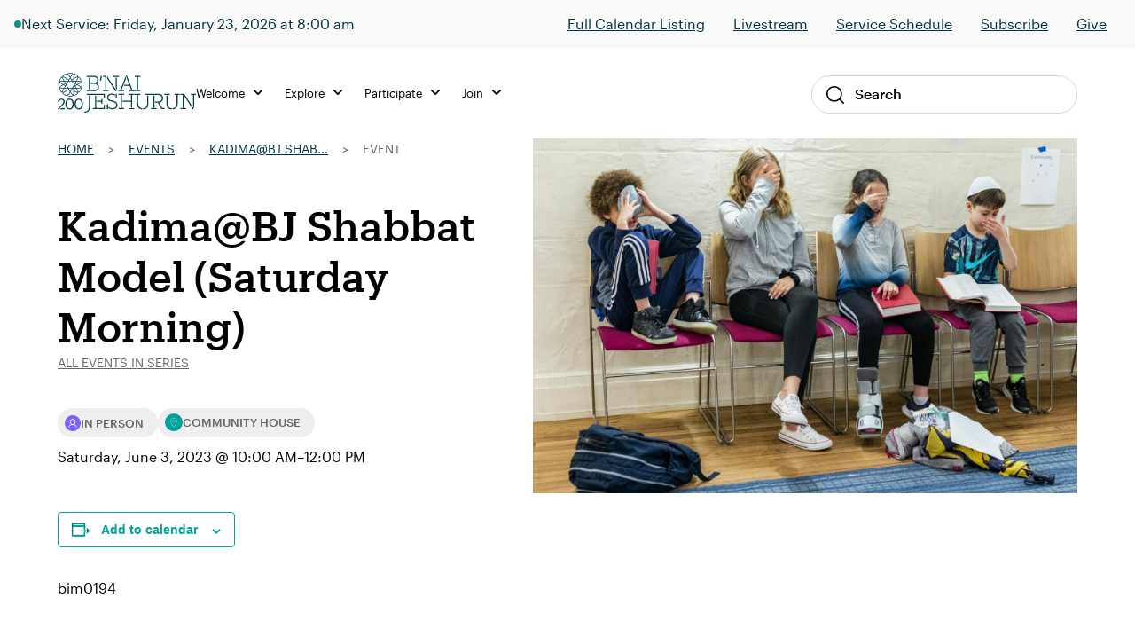

--- FILE ---
content_type: text/html; charset=UTF-8
request_url: https://bj.org/event/kadimabj-shabbat-model-saturday-morning/2023-06-03/
body_size: 14384
content:

<!DOCTYPE html>
<html lang="en-US" class="no-js">
<head>
    <meta charset="UTF-8">
    <meta name="viewport" content="width=device-width, initial-scale=1">
    <link rel="profile" href="http://gmpg.org/xfn/11">
    
    <link rel='stylesheet' id='tribe-events-views-v2-bootstrap-datepicker-styles-css' href='https://bj.org/wp-content/plugins/the-events-calendar/vendor/bootstrap-datepicker/css/bootstrap-datepicker.standalone.min.css?ver=6.15.14' type='text/css' media='all' />
<link rel='stylesheet' id='wphb-1-css' href='https://bj.org/wp-content/uploads/hummingbird-assets/46da44a81c44804db6218d3b0fa77f64.css' type='text/css' media='all' />
<link rel='stylesheet' id='wphb-2-css' href='https://bj.org/wp-content/uploads/hummingbird-assets/a717e16d4ad74083eff8926370a5899c.css' type='text/css' media='all' />
<link rel='stylesheet' id='wphb-3-css' href='https://bj.org/wp-content/uploads/hummingbird-assets/46da44a81c44804db6218d3b0fa77f64.css' type='text/css' media='all' />
<link rel='stylesheet' id='tribe-events-views-v2-print-css' href='https://bj.org/wp-content/uploads/hummingbird-assets/6d8cc022e944dbd51fc3d511a356162d.css' type='text/css' media='print' />
<link rel='stylesheet' id='wphb-4-css' href='https://bj.org/wp-content/uploads/hummingbird-assets/46da44a81c44804db6218d3b0fa77f64.css' type='text/css' media='all' />
<link rel='stylesheet' id='tribe-events-pro-views-v2-print-css' href='https://bj.org/wp-content/uploads/hummingbird-assets/6961ce2d8efc8b474a3fd9afd0611210.css' type='text/css' media='print' />
<meta name='robots' content='index, follow, max-image-preview:large, max-snippet:-1, max-video-preview:-1' />

	<!-- This site is optimized with the Yoast SEO plugin v26.8 - https://yoast.com/product/yoast-seo-wordpress/ -->
	<title>Kadima@BJ Shabbat Model (Saturday Morning) - B&#039;nai Jeshurun</title>
	<meta name="description" content="BJ’s core values are reflected every Shabbat by bringing families and our whole community together. Our services—full of music and spirituality—show the essence of our community as we strive to share approachable and accessible Judaism, to ensure that everyone feels included and welcome." />
	<link rel="canonical" href="https://bj.org/event/kadimabj-shabbat-model-saturday-morning/2023-06-03/" />
	<meta property="og:locale" content="en_US" />
	<meta property="og:type" content="article" />
	<meta property="og:title" content="Kadima@BJ Shabbat Model (Saturday Morning) - B&#039;nai Jeshurun" />
	<meta property="og:description" content="BJ’s core values are reflected every Shabbat by bringing families and our whole community together. Our services—full of music and spirituality—show the essence of our community as we strive to share approachable and accessible Judaism, to ensure that everyone feels included and welcome." />
	<meta property="og:url" content="https://bj.org/event/kadimabj-shabbat-model-saturday-morning/2023-06-03/" />
	<meta property="og:site_name" content="B&#039;nai Jeshurun" />
	<meta property="article:publisher" content="https://www.facebook.com/bnai.jeshurun/" />
	<meta property="article:modified_time" content="2023-06-06T18:24:08+00:00" />
	<meta property="og:image" content="https://bj.org/wp-content/uploads/2019/10/1905-0194.jpg" />
	<meta property="og:image:width" content="2520" />
	<meta property="og:image:height" content="1680" />
	<meta property="og:image:type" content="image/jpeg" />
	<meta name="twitter:card" content="summary_large_image" />
	<meta name="twitter:site" content="@bjnyc" />
	<script type="application/ld+json" class="yoast-schema-graph">{"@context":"https://schema.org","@graph":[{"@type":"WebPage","@id":"https://bj.org/event/kadimabj-shabbat-model-saturday-morning/2023-06-03/","url":"https://bj.org/event/kadimabj-shabbat-model-saturday-morning/2023-06-03/","name":"Kadima@BJ Shabbat Model (Saturday Morning) - B&#039;nai Jeshurun","isPartOf":{"@id":"https://bj.org/#website"},"primaryImageOfPage":{"@id":"https://bj.org/event/kadimabj-shabbat-model-saturday-morning/2023-06-03/#primaryimage"},"image":{"@id":"https://bj.org/event/kadimabj-shabbat-model-saturday-morning/2023-06-03/#primaryimage"},"thumbnailUrl":"https://bj.org/wp-content/uploads/2019/10/1905-0194.jpg","datePublished":"2023-03-13T19:19:34+00:00","dateModified":"2023-06-06T18:24:08+00:00","description":"BJ’s core values are reflected every Shabbat by bringing families and our whole community together. Our services—full of music and spirituality—show the essence of our community as we strive to share approachable and accessible Judaism, to ensure that everyone feels included and welcome.","breadcrumb":{"@id":"https://bj.org/event/kadimabj-shabbat-model-saturday-morning/2023-06-03/#breadcrumb"},"inLanguage":"en-US","potentialAction":[{"@type":"ReadAction","target":["https://bj.org/event/kadimabj-shabbat-model-saturday-morning/2023-06-03/"]}]},{"@type":"ImageObject","inLanguage":"en-US","@id":"https://bj.org/event/kadimabj-shabbat-model-saturday-morning/2023-06-03/#primaryimage","url":"https://bj.org/wp-content/uploads/2019/10/1905-0194.jpg","contentUrl":"https://bj.org/wp-content/uploads/2019/10/1905-0194.jpg","width":2520,"height":1680,"caption":"four kids sitting and covering their eyes"},{"@type":"BreadcrumbList","@id":"https://bj.org/event/kadimabj-shabbat-model-saturday-morning/2023-06-03/#breadcrumb","itemListElement":[{"@type":"ListItem","position":1,"name":"Home","item":"https://bj.org/"},{"@type":"ListItem","position":2,"name":"Events","item":"https://bj.org/events/"},{"@type":"ListItem","position":3,"name":"Kadima@BJ Shab...","item":"https://bj.org/series/kadimabj-shabbat-model-saturday-morning/"},{"@type":"ListItem","position":4,"name":"Event"}]},{"@type":"WebSite","@id":"https://bj.org/#website","url":"https://bj.org/","name":"B'nai Jeshurun","description":"Synagogue and Jewish Community in New York City","publisher":{"@id":"https://bj.org/#organization"},"potentialAction":[{"@type":"SearchAction","target":{"@type":"EntryPoint","urlTemplate":"https://bj.org/?s={search_term_string}"},"query-input":{"@type":"PropertyValueSpecification","valueRequired":true,"valueName":"search_term_string"}}],"inLanguage":"en-US"},{"@type":"Organization","@id":"https://bj.org/#organization","name":"B'nai Jeshurun","url":"https://bj.org/","logo":{"@type":"ImageObject","inLanguage":"en-US","@id":"https://bj.org/#/schema/logo/image/","url":"https://bj.org/wp-content/uploads/2019/04/footer_logo.jpg","contentUrl":"https://bj.org/wp-content/uploads/2019/04/footer_logo.jpg","width":112,"height":111,"caption":"B'nai Jeshurun"},"image":{"@id":"https://bj.org/#/schema/logo/image/"},"sameAs":["https://www.facebook.com/bnai.jeshurun/","https://x.com/bjnyc","https://www.instagram.com/bj_nyc/","https://www.youtube.com/c/BjOrgNYC"]},{"@type":"Event","name":"Kadima@BJ Shabbat Model (Saturday Morning)","description":"BJ’s core values are reflected every Shabbat by bringing families and our whole community together. Our services—full of music and spirituality—show the essence of our community as we strive to share approachable and accessible Judaism, to ensure that everyone feels included and welcome.","image":{"@id":"https://bj.org/event/kadimabj-shabbat-model-saturday-morning/2023-06-03/#primaryimage"},"url":"https://bj.org/event/kadimabj-shabbat-model-saturday-morning/2023-06-03/","eventAttendanceMode":"https://schema.org/OfflineEventAttendanceMode","eventStatus":"https://schema.org/EventScheduled","startDate":"2023-06-03T10:00:00-04:00","endDate":"2023-06-03T12:00:00-04:00","location":{"@type":"Place","name":"Community House","description":"","image":"https://bj.org/wp-content/uploads/2019/10/1905-0465.jpg","url":"https://bj.org/location/community-house/","address":{"@type":"PostalAddress","streetAddress":"270 West 89th Street","addressLocality":"New York","addressRegion":"NY","postalCode":"10024","addressCountry":"United States"},"telephone":"2127877600","sameAs":""},"organizer":{"@type":"Person","name":"B&#8217;nai Jeshurun","description":"","url":"http://bj.org","telephone":"(212) 787-7600","email":"in&#102;o&#64;bj&#46;&#111;&#114;&#103;"},"@id":"https://bj.org/event/kadimabj-shabbat-model-saturday-morning/2023-06-03/#event","mainEntityOfPage":{"@id":"https://bj.org/event/kadimabj-shabbat-model-saturday-morning/2023-06-03/"}}]}</script>
	<!-- / Yoast SEO plugin. -->


<link rel='dns-prefetch' href='//connect.facebook.net' />
<link rel='dns-prefetch' href='//kit.fontawesome.com' />
<link rel='dns-prefetch' href='//fonts.googleapis.com' />
<link href='http://fonts.googleapis.com' rel='preconnect' />
<link href='//fonts.gstatic.com' crossorigin='' rel='preconnect' />
<link rel="alternate" type="application/rss+xml" title="B&#039;nai Jeshurun &raquo; Kadima@BJ Shabbat Model (Saturday Morning) Comments Feed" href="https://bj.org/event/kadimabj-shabbat-model-saturday-morning/2023-06-03/feed/" />
<link rel="alternate" title="oEmbed (JSON)" type="application/json+oembed" href="https://bj.org/wp-json/oembed/1.0/embed?url=https%3A%2F%2Fbj.org%2Fevent%2Fkadimabj-shabbat-model-saturday-morning%2F2023-06-03%2F" />
<link rel="alternate" title="oEmbed (XML)" type="text/xml+oembed" href="https://bj.org/wp-json/oembed/1.0/embed?url=https%3A%2F%2Fbj.org%2Fevent%2Fkadimabj-shabbat-model-saturday-morning%2F2023-06-03%2F&#038;format=xml" />
		<style>
			.lazyload,
			.lazyloading {
				max-width: 100%;
			}
		</style>
				<style>
			.smush-dimensions {
				--smush-image-aspect-ratio: auto;
				aspect-ratio: var(--smush-image-aspect-ratio);
			}
		</style>
		<style id='wp-img-auto-sizes-contain-inline-css' type='text/css'>
img:is([sizes=auto i],[sizes^="auto," i]){contain-intrinsic-size:3000px 1500px}
/*# sourceURL=wp-img-auto-sizes-contain-inline-css */
</style>
<link rel='stylesheet' id='wphb-5-css' href='https://bj.org/wp-content/uploads/hummingbird-assets/5706c93a7ba9b76094fc4807c83f4272.css' type='text/css' media='all' />
<link rel='stylesheet' id='wp-block-library-css' href='https://bj.org/wp-includes/css/dist/block-library/style.min.css?ver=6.9' type='text/css' media='all' />
<style id='global-styles-inline-css' type='text/css'>
:root{--wp--preset--aspect-ratio--square: 1;--wp--preset--aspect-ratio--4-3: 4/3;--wp--preset--aspect-ratio--3-4: 3/4;--wp--preset--aspect-ratio--3-2: 3/2;--wp--preset--aspect-ratio--2-3: 2/3;--wp--preset--aspect-ratio--16-9: 16/9;--wp--preset--aspect-ratio--9-16: 9/16;--wp--preset--color--black: #000000;--wp--preset--color--cyan-bluish-gray: #abb8c3;--wp--preset--color--white: #ffffff;--wp--preset--color--pale-pink: #f78da7;--wp--preset--color--vivid-red: #cf2e2e;--wp--preset--color--luminous-vivid-orange: #ff6900;--wp--preset--color--luminous-vivid-amber: #fcb900;--wp--preset--color--light-green-cyan: #7bdcb5;--wp--preset--color--vivid-green-cyan: #00d084;--wp--preset--color--pale-cyan-blue: #8ed1fc;--wp--preset--color--vivid-cyan-blue: #0693e3;--wp--preset--color--vivid-purple: #9b51e0;--wp--preset--color--navy: #003d4d;--wp--preset--color--navy-darker: #003340;--wp--preset--color--teal-dark: #003E4F;--wp--preset--color--teal-darkened: #1F837C;--wp--preset--color--teal: #00a29b;--wp--preset--color--teal-light: #00bfb2;--wp--preset--color--red: #FF1F2C;--wp--preset--color--gray-light: #F9F9F9;--wp--preset--color--gray: #F3F3F0;--wp--preset--gradient--vivid-cyan-blue-to-vivid-purple: linear-gradient(135deg,rgb(6,147,227) 0%,rgb(155,81,224) 100%);--wp--preset--gradient--light-green-cyan-to-vivid-green-cyan: linear-gradient(135deg,rgb(122,220,180) 0%,rgb(0,208,130) 100%);--wp--preset--gradient--luminous-vivid-amber-to-luminous-vivid-orange: linear-gradient(135deg,rgb(252,185,0) 0%,rgb(255,105,0) 100%);--wp--preset--gradient--luminous-vivid-orange-to-vivid-red: linear-gradient(135deg,rgb(255,105,0) 0%,rgb(207,46,46) 100%);--wp--preset--gradient--very-light-gray-to-cyan-bluish-gray: linear-gradient(135deg,rgb(238,238,238) 0%,rgb(169,184,195) 100%);--wp--preset--gradient--cool-to-warm-spectrum: linear-gradient(135deg,rgb(74,234,220) 0%,rgb(151,120,209) 20%,rgb(207,42,186) 40%,rgb(238,44,130) 60%,rgb(251,105,98) 80%,rgb(254,248,76) 100%);--wp--preset--gradient--blush-light-purple: linear-gradient(135deg,rgb(255,206,236) 0%,rgb(152,150,240) 100%);--wp--preset--gradient--blush-bordeaux: linear-gradient(135deg,rgb(254,205,165) 0%,rgb(254,45,45) 50%,rgb(107,0,62) 100%);--wp--preset--gradient--luminous-dusk: linear-gradient(135deg,rgb(255,203,112) 0%,rgb(199,81,192) 50%,rgb(65,88,208) 100%);--wp--preset--gradient--pale-ocean: linear-gradient(135deg,rgb(255,245,203) 0%,rgb(182,227,212) 50%,rgb(51,167,181) 100%);--wp--preset--gradient--electric-grass: linear-gradient(135deg,rgb(202,248,128) 0%,rgb(113,206,126) 100%);--wp--preset--gradient--midnight: linear-gradient(135deg,rgb(2,3,129) 0%,rgb(40,116,252) 100%);--wp--preset--font-size--small: 13px;--wp--preset--font-size--medium: 20px;--wp--preset--font-size--large: 36px;--wp--preset--font-size--x-large: 42px;--wp--preset--spacing--20: 0.44rem;--wp--preset--spacing--30: 0.67rem;--wp--preset--spacing--40: 1rem;--wp--preset--spacing--50: 1.5rem;--wp--preset--spacing--60: 2.25rem;--wp--preset--spacing--70: 3.38rem;--wp--preset--spacing--80: 5.06rem;--wp--preset--shadow--natural: 6px 6px 9px rgba(0, 0, 0, 0.2);--wp--preset--shadow--deep: 12px 12px 50px rgba(0, 0, 0, 0.4);--wp--preset--shadow--sharp: 6px 6px 0px rgba(0, 0, 0, 0.2);--wp--preset--shadow--outlined: 6px 6px 0px -3px rgb(255, 255, 255), 6px 6px rgb(0, 0, 0);--wp--preset--shadow--crisp: 6px 6px 0px rgb(0, 0, 0);}:where(.is-layout-flex){gap: 0.5em;}:where(.is-layout-grid){gap: 0.5em;}body .is-layout-flex{display: flex;}.is-layout-flex{flex-wrap: wrap;align-items: center;}.is-layout-flex > :is(*, div){margin: 0;}body .is-layout-grid{display: grid;}.is-layout-grid > :is(*, div){margin: 0;}:where(.wp-block-columns.is-layout-flex){gap: 2em;}:where(.wp-block-columns.is-layout-grid){gap: 2em;}:where(.wp-block-post-template.is-layout-flex){gap: 1.25em;}:where(.wp-block-post-template.is-layout-grid){gap: 1.25em;}.has-black-color{color: var(--wp--preset--color--black) !important;}.has-cyan-bluish-gray-color{color: var(--wp--preset--color--cyan-bluish-gray) !important;}.has-white-color{color: var(--wp--preset--color--white) !important;}.has-pale-pink-color{color: var(--wp--preset--color--pale-pink) !important;}.has-vivid-red-color{color: var(--wp--preset--color--vivid-red) !important;}.has-luminous-vivid-orange-color{color: var(--wp--preset--color--luminous-vivid-orange) !important;}.has-luminous-vivid-amber-color{color: var(--wp--preset--color--luminous-vivid-amber) !important;}.has-light-green-cyan-color{color: var(--wp--preset--color--light-green-cyan) !important;}.has-vivid-green-cyan-color{color: var(--wp--preset--color--vivid-green-cyan) !important;}.has-pale-cyan-blue-color{color: var(--wp--preset--color--pale-cyan-blue) !important;}.has-vivid-cyan-blue-color{color: var(--wp--preset--color--vivid-cyan-blue) !important;}.has-vivid-purple-color{color: var(--wp--preset--color--vivid-purple) !important;}.has-black-background-color{background-color: var(--wp--preset--color--black) !important;}.has-cyan-bluish-gray-background-color{background-color: var(--wp--preset--color--cyan-bluish-gray) !important;}.has-white-background-color{background-color: var(--wp--preset--color--white) !important;}.has-pale-pink-background-color{background-color: var(--wp--preset--color--pale-pink) !important;}.has-vivid-red-background-color{background-color: var(--wp--preset--color--vivid-red) !important;}.has-luminous-vivid-orange-background-color{background-color: var(--wp--preset--color--luminous-vivid-orange) !important;}.has-luminous-vivid-amber-background-color{background-color: var(--wp--preset--color--luminous-vivid-amber) !important;}.has-light-green-cyan-background-color{background-color: var(--wp--preset--color--light-green-cyan) !important;}.has-vivid-green-cyan-background-color{background-color: var(--wp--preset--color--vivid-green-cyan) !important;}.has-pale-cyan-blue-background-color{background-color: var(--wp--preset--color--pale-cyan-blue) !important;}.has-vivid-cyan-blue-background-color{background-color: var(--wp--preset--color--vivid-cyan-blue) !important;}.has-vivid-purple-background-color{background-color: var(--wp--preset--color--vivid-purple) !important;}.has-black-border-color{border-color: var(--wp--preset--color--black) !important;}.has-cyan-bluish-gray-border-color{border-color: var(--wp--preset--color--cyan-bluish-gray) !important;}.has-white-border-color{border-color: var(--wp--preset--color--white) !important;}.has-pale-pink-border-color{border-color: var(--wp--preset--color--pale-pink) !important;}.has-vivid-red-border-color{border-color: var(--wp--preset--color--vivid-red) !important;}.has-luminous-vivid-orange-border-color{border-color: var(--wp--preset--color--luminous-vivid-orange) !important;}.has-luminous-vivid-amber-border-color{border-color: var(--wp--preset--color--luminous-vivid-amber) !important;}.has-light-green-cyan-border-color{border-color: var(--wp--preset--color--light-green-cyan) !important;}.has-vivid-green-cyan-border-color{border-color: var(--wp--preset--color--vivid-green-cyan) !important;}.has-pale-cyan-blue-border-color{border-color: var(--wp--preset--color--pale-cyan-blue) !important;}.has-vivid-cyan-blue-border-color{border-color: var(--wp--preset--color--vivid-cyan-blue) !important;}.has-vivid-purple-border-color{border-color: var(--wp--preset--color--vivid-purple) !important;}.has-vivid-cyan-blue-to-vivid-purple-gradient-background{background: var(--wp--preset--gradient--vivid-cyan-blue-to-vivid-purple) !important;}.has-light-green-cyan-to-vivid-green-cyan-gradient-background{background: var(--wp--preset--gradient--light-green-cyan-to-vivid-green-cyan) !important;}.has-luminous-vivid-amber-to-luminous-vivid-orange-gradient-background{background: var(--wp--preset--gradient--luminous-vivid-amber-to-luminous-vivid-orange) !important;}.has-luminous-vivid-orange-to-vivid-red-gradient-background{background: var(--wp--preset--gradient--luminous-vivid-orange-to-vivid-red) !important;}.has-very-light-gray-to-cyan-bluish-gray-gradient-background{background: var(--wp--preset--gradient--very-light-gray-to-cyan-bluish-gray) !important;}.has-cool-to-warm-spectrum-gradient-background{background: var(--wp--preset--gradient--cool-to-warm-spectrum) !important;}.has-blush-light-purple-gradient-background{background: var(--wp--preset--gradient--blush-light-purple) !important;}.has-blush-bordeaux-gradient-background{background: var(--wp--preset--gradient--blush-bordeaux) !important;}.has-luminous-dusk-gradient-background{background: var(--wp--preset--gradient--luminous-dusk) !important;}.has-pale-ocean-gradient-background{background: var(--wp--preset--gradient--pale-ocean) !important;}.has-electric-grass-gradient-background{background: var(--wp--preset--gradient--electric-grass) !important;}.has-midnight-gradient-background{background: var(--wp--preset--gradient--midnight) !important;}.has-small-font-size{font-size: var(--wp--preset--font-size--small) !important;}.has-medium-font-size{font-size: var(--wp--preset--font-size--medium) !important;}.has-large-font-size{font-size: var(--wp--preset--font-size--large) !important;}.has-x-large-font-size{font-size: var(--wp--preset--font-size--x-large) !important;}
/*# sourceURL=global-styles-inline-css */
</style>

<style id='classic-theme-styles-inline-css' type='text/css'>
/*! This file is auto-generated */
.wp-block-button__link{color:#fff;background-color:#32373c;border-radius:9999px;box-shadow:none;text-decoration:none;padding:calc(.667em + 2px) calc(1.333em + 2px);font-size:1.125em}.wp-block-file__button{background:#32373c;color:#fff;text-decoration:none}
/*# sourceURL=/wp-includes/css/classic-themes.min.css */
</style>
<link rel='stylesheet' id='wphb-6-css' href='https://bj.org/wp-content/uploads/hummingbird-assets/d6790095da666642f6c081577115a964.css' type='text/css' media='all' />
<link rel="preload" as="style" href="//fonts.googleapis.com/css?family=Roboto%3A300%2C400%2C500%2C700%2C900&#038;ver=1765914161" /><link rel='stylesheet' id='fonts-css' href='//fonts.googleapis.com/css?family=Roboto%3A300%2C400%2C500%2C700%2C900&#038;ver=1765914161' type='text/css' media='print' onload='this.media=&#34;all&#34;' />
<link rel='stylesheet' id='wphb-7-css' href='https://bj.org/wp-content/uploads/hummingbird-assets/318b74b787a176bd9f459787d82fb022.css' type='text/css' media='all' />
<script type="text/javascript" src="https://bj.org/wp-content/uploads/hummingbird-assets/40f3125a1a0988f0ec33c3596e35ff96.js" id="wphb-8-js"></script>
<script type="text/javascript" src="https://bj.org/wp-content/uploads/hummingbird-assets/2b74fdb64138bab4cd467d1d5a15db99.js" id="wphb-9-js"></script>
<script type="text/javascript" id="beehive-gtm-frontend-header-js-after">
/* <![CDATA[ */
var dataLayer = [];
(function(w,d,s,l,i){w[l]=w[l]||[];w[l].push({'gtm.start':
			new Date().getTime(),event:'gtm.js'});var f=d.getElementsByTagName(s)[0],
			j=d.createElement(s),dl=l!='dataLayer'?'&l='+l:'';j.async=true;j.src=
			'https://www.googletagmanager.com/gtm.js?id='+i+dl;f.parentNode.insertBefore(j,f);
			})(window,document,'script','dataLayer','GTM-KDWJP86');
//# sourceURL=beehive-gtm-frontend-header-js-after
/* ]]> */
</script>
<script type="text/javascript" src="https://bj.org/wp-content/uploads/hummingbird-assets/1f7fce49d82fddfc8cb6dd2161f7de0e.js" id="timed-content_js-js"></script>
<link rel="https://api.w.org/" href="https://bj.org/wp-json/" /><link rel="alternate" title="JSON" type="application/json" href="https://bj.org/wp-json/wp/v2/tribe_events/10007073" /><link rel="EditURI" type="application/rsd+xml" title="RSD" href="https://bj.org/xmlrpc.php?rsd" />
<meta name="generator" content="WordPress 6.9" />
<link rel='shortlink' href='https://bj.org/?p=10007073' />
<meta name="tec-api-version" content="v1"><meta name="tec-api-origin" content="https://bj.org"><link rel="alternate" href="https://bj.org/wp-json/tribe/events/v1/events/10007073" />		<script>
			document.documentElement.className = document.documentElement.className.replace('no-js', 'js');
		</script>
				<style>
			.no-js img.lazyload {
				display: none;
			}

			figure.wp-block-image img.lazyloading {
				min-width: 150px;
			}

			.lazyload,
			.lazyloading {
				--smush-placeholder-width: 100px;
				--smush-placeholder-aspect-ratio: 1/1;
				width: var(--smush-image-width, var(--smush-placeholder-width)) !important;
				aspect-ratio: var(--smush-image-aspect-ratio, var(--smush-placeholder-aspect-ratio)) !important;
			}

						.lazyload, .lazyloading {
				opacity: 0;
			}

			.lazyloaded {
				opacity: 1;
				transition: opacity 400ms;
				transition-delay: 0ms;
			}

					</style>
		
<!-- Meta Pixel Code -->
<script type='text/javascript'>
!function(f,b,e,v,n,t,s){if(f.fbq)return;n=f.fbq=function(){n.callMethod?
n.callMethod.apply(n,arguments):n.queue.push(arguments)};if(!f._fbq)f._fbq=n;
n.push=n;n.loaded=!0;n.version='2.0';n.queue=[];t=b.createElement(e);t.async=!0;
t.src=v;s=b.getElementsByTagName(e)[0];s.parentNode.insertBefore(t,s)}(window,
document,'script','https://connect.facebook.net/en_US/fbevents.js');
</script>
<!-- End Meta Pixel Code -->
<script type='text/javascript'>var url = window.location.origin + '?ob=open-bridge';
            fbq('set', 'openbridge', '244561319445377', url);
fbq('init', '244561319445377', {}, {
    "agent": "wordpress-6.9-4.1.5"
})</script><script type='text/javascript'>
    fbq('track', 'PageView', []);
  </script><style type="text/css">.recentcomments a{display:inline !important;padding:0 !important;margin:0 !important;}</style><link rel="icon" href="https://bj.org/wp-content/uploads/2019/08/cropped-favicon-32x32.png" sizes="32x32" />
<link rel="icon" href="https://bj.org/wp-content/uploads/2019/08/cropped-favicon-192x192.png" sizes="192x192" />
<link rel="apple-touch-icon" href="https://bj.org/wp-content/uploads/2019/08/cropped-favicon-180x180.png" />
<meta name="msapplication-TileImage" content="https://bj.org/wp-content/uploads/2019/08/cropped-favicon-270x270.png" />
		<style type="text/css" id="wp-custom-css">
			/* Temp fix for tribe content in menu */
footer.footer .tribe-events {
    display: none !important;
}
		</style>
		
</head><body class="wp-singular tribe_events-template-default single single-tribe_events postid-10007073 wp-theme-defaultTheme tribe-events-page-template tribe-no-js events-single tribe-events-style-full tribe-events-style-theme">


<div id="page"
     class="site">
    <div class="site-inner">
        <header class="site-header">
                <div class="header-alert hidden"></div>
                

<div class="header-live show-live lg:block">
    <div class="live-container">
        <div
            class="live-indicator-start-content flex flex-col md:flex-row gap-3"
        >
            <div class="flex gap-3 items-center">
    <div 
        class="live-indicator-light w-2 h-2 rounded-full bg-teal-gradient"
    ></div>

            <div>
            <a 
                href="https://bj.org/event/shaharit-online-10-2/2026-01-23/"
                style="text-decoration: none;"
            >
                Next Service: Friday, January 23, 2026 at 8:00 am            </a>
        </div>
    
</div>

        </div>

        <div
            class="live-indicator-end-content"
        >


        <ul id="menu-top-menu" class="menu"><li id="menu-item-104147" class="menu-item menu-item-type-custom menu-item-object-custom menu-item-104147"><a href="https://bj.org/events/event-listings/">Full Calendar Listing</a></li>
<li id="menu-item-104187" class="menu-item menu-item-type-post_type menu-item-object-page menu-item-104187"><a href="https://bj.org/live/">Livestream</a></li>
<li id="menu-item-87859" class="menu-item menu-item-type-custom menu-item-object-custom menu-item-87859"><a href="https://bj.org/our-focus/prayer-music-spirituality/service-schedule/">Service Schedule</a></li>
<li id="menu-item-87860" class="menu-item menu-item-type-custom menu-item-object-custom menu-item-87860"><a href="http://eepurl.com/XOxJH">Subscribe</a></li>
<li id="menu-item-87861" class="menu-item menu-item-type-post_type menu-item-object-page menu-item-87861"><a href="https://bj.org/give/">Give</a></li>
</ul>            <!-- <a 
                href="/events/"
            >View Schedule</a>
            <a 
                href="https://www.youtube.com/channel/UCtfFS-quDW94p3NiOIKMQ0Q?sub_confirmation=1"
            >Subscribe</a> -->
        </div>
    </div>
    <!-- <div class="close-bar-button"></div> -->
</div>

<script>
    ;(async () => {
        
        try {
            // Get live .live-indicator-start-content
            const liveIndicatorStartContent = document.querySelector('.live-indicator-start-content')

            // Fetch check_for_currently_live_video
            const liveDetailsResponse = await fetch( '/wp-admin/admin-ajax.php?action=get_live_indicator_details' )
            const { data: liveDetails } = await liveDetailsResponse.json()

            // Load html into liveIndicatorStartContent
            liveIndicatorStartContent.innerHTML = liveDetails.html
        } catch ( error ) {
            console.warn( 'Could not fetch live details from browser', error )
        }
    })()
</script>
            <div class="global-nav-wrap">
                <div class="global-nav-container">
                    <div id="js-menu-toggle"
                         class="menu-toggle">
                        <div id="js-icn-menu"
                             class="icn-menu">
                            <span></span>
                            <span></span>
                            <span></span>
                        </div>
                    </div>

                    <div class="nav-logo-wrap">
                        <a href="/">
                            <img src="https://bj.org/wp-content/themes/defaultTheme/images/svg/logo-bj-color-200.svg"
                                 alt="Logo BJ">
                        </a>
                    </div>

                    <!-- <div class="account-link-wrap">
                        <a href="/">
                            <img src="https://bj.org/wp-content/themes/defaultTheme/images/icons/profile.svg"
                                 alt="Profile Link">
                        </a>
                    </div> -->
                    <div></div>

                    <div class="desktop-nav-wrap">
                        
<nav class="desktop-nav">
    <div class="desktop-nav-main">
                    <div class="nav-item">
    <ul class="menu">
        <li class="menu-item">
            <a>
                Welcome                <span class="nav-icon"></span>
            </a>
            <div class="nav-sub-wrap">
                <div class="nav-sub-offset"></div>
                <div class="nav-sub-container">
                
                    <div class="menu-welcome-container"><ul id="menu-welcome" class="menu"><li id="menu-item-87857" class="menu-item menu-item-type-post_type menu-item-object-page menu-item-87857"><a href="https://bj.org/what-we-believe/">What We Believe</a></li>
<li id="menu-item-88038" class="menu-item menu-item-type-post_type menu-item-object-page menu-item-88038"><a href="https://bj.org/meet-the-bj-team/">Meet the Team</a></li>
<li id="menu-item-87969" class="menu-item menu-item-type-post_type menu-item-object-page menu-item-87969"><a href="https://bj.org/history/">Our History</a></li>
<li id="menu-item-87970" class="menu-item menu-item-type-post_type menu-item-object-page menu-item-87970"><a href="https://bj.org/our-campus/">Our Campus</a></li>
<li id="menu-item-101380" class="menu-item menu-item-type-post_type menu-item-object-page menu-item-101380"><a href="https://bj.org/what-to-expect/">What to Expect</a></li>
<li id="menu-item-104153" class="menu-item menu-item-type-post_type menu-item-object-page menu-item-104153"><a href="https://bj.org/exploring-judaism/">Exploring Judaism</a></li>
</ul></div>                
                    <aside class="nav-aside">
                                            </aside>

                </div>
            </div>
        </li>
    </ul>
</div>                    <div class="nav-item">
    <ul class="menu">
        <li class="menu-item">
            <a>
                Explore                <span class="nav-icon"></span>
            </a>
            <div class="nav-sub-wrap">
                <div class="nav-sub-offset"></div>
                <div class="nav-sub-container">
                
                    <div class="menu-explore-container"><ul id="menu-explore" class="menu"><li id="menu-item-101387" class="menu-item menu-item-type-post_type menu-item-object-page menu-item-101387"><a href="https://bj.org/our-program-guide/">Program Guide</a></li>
<li id="menu-item-103959" class="menu-item menu-item-type-custom menu-item-object-custom menu-item-103959"><a href="https://bj.org/programs/music/">Music</a></li>
<li id="menu-item-104043" class="menu-item menu-item-type-custom menu-item-object-custom menu-item-104043"><a href="https://bj.org/events/event-listings/?tribe_events_cat=classes&#038;audience=adults">Adult Learning</a></li>
<li id="menu-item-105305" class="menu-item menu-item-type-custom menu-item-object-custom menu-item-105305"><a href="https://bj.org/events/event-listings/?audience=birth-age-4%2Cgrades-k-2%2Cage-8-12%2Cteens-13-18">Family &#038; Youth</a></li>
<li id="menu-item-104042" class="menu-item menu-item-type-custom menu-item-object-custom menu-item-104042"><a href="https://bj.org/programs/aviv-20s-and-30s/">Aviv (20s &#038; 30s)</a></li>
<li id="menu-item-116540" class="menu-item menu-item-type-post_type menu-item-object-page menu-item-116540"><a href="https://bj.org/our-focus/life-moments-milestones/">Lifecycle Support</a></li>
<li id="menu-item-122850" class="menu-item menu-item-type-post_type menu-item-object-page menu-item-122850"><a href="https://bj.org/rent-our-spaces/">Rent Our Spaces</a></li>
</ul></div>                
                    <aside class="nav-aside">
                                                            <a href="https://bj.org/sermons/" target="_self">
                                        <img width="260" height="160" src="https://bj.org/wp-content/uploads/2025/12/BJ-Podcast-Cover-Art-260-x-200-px.png" class="attachment-thumbnail-menu-image size-thumbnail-menu-image wp-image" alt="" decoding="async" srcset="https://bj.org/wp-content/uploads/2025/12/BJ-Podcast-Cover-Art-260-x-200-px.png 260w, https://bj.org/wp-content/uploads/2025/12/BJ-Podcast-Cover-Art-260-x-200-px-200x123.png 200w" sizes="(max-width: 260px) 100vw, 260px" />                                    </a>
                                    <p>*NEW* Listen to the weekly Divrei Torah wherever you get your podcasts!</p>                    </aside>

                </div>
            </div>
        </li>
    </ul>
</div>                    <div class="nav-item">
    <ul class="menu">
        <li class="menu-item">
            <a>
                Participate                <span class="nav-icon"></span>
            </a>
            <div class="nav-sub-wrap">
                <div class="nav-sub-offset"></div>
                <div class="nav-sub-container">
                
                    <div class="menu-participate-container"><ul id="menu-participate" class="menu"><li id="menu-item-87818" class="menu-item menu-item-type-post_type menu-item-object-page menu-item-87818"><a href="https://bj.org/events/event-listings/">Full Calendar Listing</a></li>
<li id="menu-item-105287" class="menu-item menu-item-type-post_type menu-item-object-page menu-item-105287"><a href="https://bj.org/our-focus/prayer-music-spirituality/service-schedule/">Service Schedule</a></li>
<li id="menu-item-122861" class="menu-item menu-item-type-post_type menu-item-object-page menu-item-122861"><a href="https://bj.org/this-shabbat-at-bj/">This Shabbat at BJ</a></li>
<li id="menu-item-101383" class="menu-item menu-item-type-custom menu-item-object-custom menu-item-101383"><a href="https://bj.org/programs/volunteer-opportunities/">Volunteer Opportunities</a></li>
<li id="menu-item-101384" class="menu-item menu-item-type-custom menu-item-object-custom menu-item-101384"><a href="https://bj.org/programs/2022-havurot/">Havurot &#038; Small Groups</a></li>
</ul></div>                
                    <aside class="nav-aside">
                                                            <a href="https://bj.org/programs/hanukkah/" target="_self">
                                        <img width="260" height="146" src="https://bj.org/wp-content/uploads/2018/12/Hanukkah-Email-Banner-2023-2.gif" class="attachment-thumbnail-menu-image size-thumbnail-menu-image wp-image" alt="" decoding="async" />                                    </a>
                                    <p>Celebrate Hanukkah at BJ!</p>                    </aside>

                </div>
            </div>
        </li>
    </ul>
</div>            </div>
    <div class="desktop-nav-right">
        <div class="nav-item">
    <ul class="menu">
        <li class="menu-item">
            <a>
                Join                <span class="nav-icon"></span>
            </a>
            <div class="nav-sub-wrap">
                <div class="nav-sub-offset"></div>
                <div class="nav-sub-container">
                
                    <div class="menu-join-container"><ul id="menu-join" class="menu"><li id="menu-item-101385" class="menu-item menu-item-type-post_type menu-item-object-page menu-item-101385"><a href="https://bj.org/membership/">Membership</a></li>
<li id="menu-item-101631" class="menu-item menu-item-type-custom menu-item-object-custom menu-item-101631"><a href="https://bj.org/programs/kadima/">Kadima@BJ</a></li>
<li id="menu-item-101386" class="menu-item menu-item-type-post_type menu-item-object-page menu-item-101386"><a href="https://bj.org/careers/">Careers</a></li>
</ul></div>                
                    <aside class="nav-aside">
                                            </aside>

                </div>
            </div>
        </li>
    </ul>
</div>    </div>
</nav>                        

                        <div class="header-search">
                            
<form role="search" method="get" class="search-form" action="https://bj.org">
	<label>
		<span class="screen-reader-text">Search for:</span>
		<input class="search-field"  autocomplete="off" value="" name="s" type="search" placeholder="Search"><span class="cross-btn"></span>
	</label>
	<button type="submit" class="search-submit"><span class="screen-reader-text">Search</span></button>
</form>                        </div>
                    </div>
                </div>
            </div>
        </header>


        

<section id="js-menu-slide" class="menu-slide">
    <div class="nav-menu">
        <div class="page-accordion">
                            <div class="single-accordion">
                    <div class="single-accordion__title">
                        <h4>Welcome</h4>
                        <span class="single-accordion__icons"></span>
                    </div>
                    <div class="single-accordion__content">
                        <div class="menu-welcome-container"><ul id="menu-welcome-1" class="menu"><li class="menu-item menu-item-type-post_type menu-item-object-page menu-item-87857"><a href="https://bj.org/what-we-believe/">What We Believe</a></li>
<li class="menu-item menu-item-type-post_type menu-item-object-page menu-item-88038"><a href="https://bj.org/meet-the-bj-team/">Meet the Team</a></li>
<li class="menu-item menu-item-type-post_type menu-item-object-page menu-item-87969"><a href="https://bj.org/history/">Our History</a></li>
<li class="menu-item menu-item-type-post_type menu-item-object-page menu-item-87970"><a href="https://bj.org/our-campus/">Our Campus</a></li>
<li class="menu-item menu-item-type-post_type menu-item-object-page menu-item-101380"><a href="https://bj.org/what-to-expect/">What to Expect</a></li>
<li class="menu-item menu-item-type-post_type menu-item-object-page menu-item-104153"><a href="https://bj.org/exploring-judaism/">Exploring Judaism</a></li>
</ul></div>                    </div>
                </div>
                <br>
                            <div class="single-accordion">
                    <div class="single-accordion__title">
                        <h4>Explore</h4>
                        <span class="single-accordion__icons"></span>
                    </div>
                    <div class="single-accordion__content">
                        <div class="menu-explore-container"><ul id="menu-explore-1" class="menu"><li class="menu-item menu-item-type-post_type menu-item-object-page menu-item-101387"><a href="https://bj.org/our-program-guide/">Program Guide</a></li>
<li class="menu-item menu-item-type-custom menu-item-object-custom menu-item-103959"><a href="https://bj.org/programs/music/">Music</a></li>
<li class="menu-item menu-item-type-custom menu-item-object-custom menu-item-104043"><a href="https://bj.org/events/event-listings/?tribe_events_cat=classes&#038;audience=adults">Adult Learning</a></li>
<li class="menu-item menu-item-type-custom menu-item-object-custom menu-item-105305"><a href="https://bj.org/events/event-listings/?audience=birth-age-4%2Cgrades-k-2%2Cage-8-12%2Cteens-13-18">Family &#038; Youth</a></li>
<li class="menu-item menu-item-type-custom menu-item-object-custom menu-item-104042"><a href="https://bj.org/programs/aviv-20s-and-30s/">Aviv (20s &#038; 30s)</a></li>
<li class="menu-item menu-item-type-post_type menu-item-object-page menu-item-116540"><a href="https://bj.org/our-focus/life-moments-milestones/">Lifecycle Support</a></li>
<li class="menu-item menu-item-type-post_type menu-item-object-page menu-item-122850"><a href="https://bj.org/rent-our-spaces/">Rent Our Spaces</a></li>
</ul></div>                    </div>
                </div>
                <br>
                            <div class="single-accordion">
                    <div class="single-accordion__title">
                        <h4>Participate</h4>
                        <span class="single-accordion__icons"></span>
                    </div>
                    <div class="single-accordion__content">
                        <div class="menu-participate-container"><ul id="menu-participate-1" class="menu"><li class="menu-item menu-item-type-post_type menu-item-object-page menu-item-87818"><a href="https://bj.org/events/event-listings/">Full Calendar Listing</a></li>
<li class="menu-item menu-item-type-post_type menu-item-object-page menu-item-105287"><a href="https://bj.org/our-focus/prayer-music-spirituality/service-schedule/">Service Schedule</a></li>
<li class="menu-item menu-item-type-post_type menu-item-object-page menu-item-122861"><a href="https://bj.org/this-shabbat-at-bj/">This Shabbat at BJ</a></li>
<li class="menu-item menu-item-type-custom menu-item-object-custom menu-item-101383"><a href="https://bj.org/programs/volunteer-opportunities/">Volunteer Opportunities</a></li>
<li class="menu-item menu-item-type-custom menu-item-object-custom menu-item-101384"><a href="https://bj.org/programs/2022-havurot/">Havurot &#038; Small Groups</a></li>
</ul></div>                    </div>
                </div>
                <br>
                            <div class="single-accordion">
                    <div class="single-accordion__title">
                        <h4>Join</h4>
                        <span class="single-accordion__icons"></span>
                    </div>
                    <div class="single-accordion__content">
                        <div class="menu-join-container"><ul id="menu-join-1" class="menu"><li class="menu-item menu-item-type-post_type menu-item-object-page menu-item-101385"><a href="https://bj.org/membership/">Membership</a></li>
<li class="menu-item menu-item-type-custom menu-item-object-custom menu-item-101631"><a href="https://bj.org/programs/kadima/">Kadima@BJ</a></li>
<li class="menu-item menu-item-type-post_type menu-item-object-page menu-item-101386"><a href="https://bj.org/careers/">Careers</a></li>
</ul></div>                    </div>
                </div>
                <br>
                                </div>
    </div>

    <div class="quick-menu">
        <ul id="menu-top-menu-1" class="menu"><li class="menu-item menu-item-type-custom menu-item-object-custom menu-item-104147"><a href="https://bj.org/events/event-listings/">Full Calendar Listing</a></li>
<li class="menu-item menu-item-type-post_type menu-item-object-page menu-item-104187"><a href="https://bj.org/live/">Livestream</a></li>
<li class="menu-item menu-item-type-custom menu-item-object-custom menu-item-87859"><a href="https://bj.org/our-focus/prayer-music-spirituality/service-schedule/">Service Schedule</a></li>
<li class="menu-item menu-item-type-custom menu-item-object-custom menu-item-87860"><a href="http://eepurl.com/XOxJH">Subscribe</a></li>
<li class="menu-item menu-item-type-post_type menu-item-object-page menu-item-87861"><a href="https://bj.org/give/">Give</a></li>
</ul>    </div>

    <div class="header-search">
        
<form role="search" method="get" class="search-form" action="https://bj.org">
	<label>
		<span class="screen-reader-text">Search for:</span>
		<input class="search-field"  autocomplete="off" value="" name="s" type="search" placeholder="Search"><span class="cross-btn"></span>
	</label>
	<button type="submit" class="search-submit"><span class="screen-reader-text">Search</span></button>
</form>    </div>
</section>
        <div id="content"
             class="site-content">

<section id="tribe-events-pg-template" class="tribe-events-pg-template" role="main"><div class="tribe-events-before-html"></div><span class="tribe-events-ajax-loading"><img class="tribe-events-spinner-medium" src="https://bj.org/wp-content/plugins/the-events-calendar/src/resources/images/tribe-loading.gif" alt="Loading Events" /></span>
<div id="tribe-events-content" class="tribe-events-single">


    <!-- Notices -->
    <!-- <div class="tribe-events-notices"><ul><li>This event has passed.</li></ul></div> -->

            <section class="hero-wi-breadcrumb" id="post-10007073" class="post-10007073 tribe_events type-tribe_events status-publish has-post-thumbnail hentry venue-in-person tribe_events_cat-events cat_events tribe-recurring-event tribe-recurring-event-parent">

            <div class="tribe-events-event-image"><img width="2520" height="1680" src="https://bj.org/wp-content/uploads/2019/10/1905-0194.jpg" class="attachment-full size-full wp-image wp-post-image" alt="four kids sitting and covering their eyes" decoding="async" fetchpriority="high" srcset="https://bj.org/wp-content/uploads/2019/10/1905-0194.jpg 2520w, https://bj.org/wp-content/uploads/2019/10/1905-0194-300x200.jpg 300w, https://bj.org/wp-content/uploads/2019/10/1905-0194-1024x683.jpg 1024w, https://bj.org/wp-content/uploads/2019/10/1905-0194-768x512.jpg 768w, https://bj.org/wp-content/uploads/2019/10/1905-0194-1536x1024.jpg 1536w, https://bj.org/wp-content/uploads/2019/10/1905-0194-2048x1365.jpg 2048w, https://bj.org/wp-content/uploads/2019/10/1905-0194-920x613.jpg 920w, https://bj.org/wp-content/uploads/2019/10/1905-0194-200x133.jpg 200w, https://bj.org/wp-content/uploads/2019/10/1905-0194-900x600.jpg 900w, https://bj.org/wp-content/uploads/2019/10/1905-0194-570x380.jpg 570w" sizes="(max-width: 2520px) 100vw, 2520px" /></div>
            
<div class="uppercase breadcrumbs text-sm text-black/60 lg:hidden"><span><span><a href="https://bj.org/">Home</a></span> 
<span class="mx-3"> > </span> <span><a href="https://bj.org/events/">Events</a></span> 
<span class="mx-3"> > </span> <span><a href="https://bj.org/series/kadimabj-shabbat-model-saturday-morning/">Kadima@BJ Shab...</a></span> 
<span class="mx-3"> > </span> <span class="breadcrumb_last" aria-current="page">Event</span></span></div>  
            <div class="content">
                
<div class="uppercase breadcrumbs text-sm text-black/60 hidden lg:block mb-6"><span><span><a href="https://bj.org/">Home</a></span> 
<span class="mx-3"> > </span> <span><a href="https://bj.org/events/">Events</a></span> 
<span class="mx-3"> > </span> <span><a href="https://bj.org/series/kadimabj-shabbat-model-saturday-morning/">Kadima@BJ Shab...</a></span> 
<span class="mx-3"> > </span> <span class="breadcrumb_last" aria-current="page">Event</span></span></div>  
                <h1  style="margin-bottom: 0px;" >Kadima@BJ Shabbat Model (Saturday Morning)</h1>

                                    <a class="uppercase breadcrumbs text-sm text-black/60 hidden lg:block mb-6 underline primary" href="https://bj.org/series/kadimabj-shabbat-model-saturday-morning/" title="All events in series">
                        All events in series
                    </a>

                
                <div class="event-details">

                    


 <span class="tags my-2">
    
<span  class="tag">
            <div class="tag__icon tag__icon--svg">
                            <svg width="18" height="18" viewBox="0 0 18 18" fill="none" xmlns="http://www.w3.org/2000/svg">
<rect width="18" height="18" rx="9" fill="#7B61FF"/>
<path fill-rule="evenodd" clip-rule="evenodd" d="M9 4.875C7.55025 4.875 6.375 6.05025 6.375 7.5C6.375 8.94975 7.55025 10.125 9 10.125C10.4497 10.125 11.625 8.94975 11.625 7.5C11.625 6.05025 10.4497 4.875 9 4.875ZM5.625 7.5C5.625 5.63604 7.13604 4.125 9 4.125C10.864 4.125 12.375 5.63604 12.375 7.5C12.375 9.36396 10.864 10.875 9 10.875C7.13604 10.875 5.625 9.36396 5.625 7.5Z" fill="white"/>
<path fill-rule="evenodd" clip-rule="evenodd" d="M9.00063 10.875C8.14481 10.875 7.30406 11.1002 6.56283 11.528C5.82161 11.9558 5.20602 12.5711 4.77789 13.3122C4.67429 13.4915 4.44492 13.5529 4.26559 13.4493C4.08626 13.3457 4.02488 13.1163 4.12848 12.937C4.62245 12.082 5.33271 11.372 6.18793 10.8784C7.04315 10.3848 8.0132 10.125 9.00064 10.125C9.98807 10.125 10.9581 10.3849 11.8133 10.8785C12.6685 11.3721 13.3788 12.0821 13.8727 12.9371C13.9763 13.1164 13.9149 13.3458 13.7356 13.4494C13.5563 13.553 13.3269 13.4916 13.2233 13.3122C12.7952 12.5712 12.1796 11.9559 11.4384 11.528C10.6972 11.1002 9.85645 10.875 9.00063 10.875Z" fill="white"/>
</svg>
                    </div>
        <span class="tag__label"  slot="event_participation_in_person" data-slot-wrapper=".tag" >In Person</span>
</span>

<a  href="https://bj.org/location/community-house/"  class="tag">
            <div class="tag__icon tag__icon--fa">
                            <i class="fa-thin fa-location-dot"></i>
                    </div>
        <span class="tag__label"  slot="event_venue" data-slot-wrapper=".tag" >Community House</span>
</a>
</span>


                    <!-- date/time -->
                    <span class="date-time"><span class="tribe-event-date-start">Saturday, June 3, 2023 @ 10:00 AM</span>–<span class="tribe-event-time">12:00 PM</span></span><div  class="tribe-events-series-relationship-single-marker tribe-common tribe-events-series-relationship-single-marker--pill" >
	<span class="tribe-events-series-relationship-single-marker__icon">
		
<svg  class="tribe-common-c-svgicon tribe-common-c-svgicon--series tribe-events-series-relationship-single-marker__icon-svg"  width="14" height="12" viewBox="0 0 14 12" fill="none" xmlns="http://www.w3.org/2000/svg" aria-hidden="true">
	<rect x="0.5" y="4.5" width="9" height="7" />
	<path d="M2 2.5H11.5V10" />
	<path d="M4 0.5H13.5V8" />
</svg>
	</span>
	<span class="tribe-events-series-relationship-single-marker__prefix">
		Event Series	</span>

	<a
		href="https://bj.org/series/kadimabj-shabbat-model-saturday-morning/"
		class="tribe-events-series-relationship-single-marker__title tribe-common-cta--alt"
	>
		<span class="tec_series_marker__title" >
			(See All)		</span>
	</a>
</div>

                    <!-- cost -->
                    
                    <!-- add to cal -->
                    <div class="add-to-cal">
                        <div class="tribe-events tribe-common">
	<div class="tribe-events-c-subscribe-dropdown__container">
		<div class="tribe-events-c-subscribe-dropdown">
			<div class="tribe-common-c-btn-border tribe-events-c-subscribe-dropdown__button">
				<svg
	 class="tribe-common-c-svgicon tribe-common-c-svgicon--cal-export tribe-events-c-subscribe-dropdown__export-icon" 	aria-hidden="true"
	viewBox="0 0 23 17"
	xmlns="http://www.w3.org/2000/svg"
>
	<path fill-rule="evenodd" clip-rule="evenodd" d="M.128.896V16.13c0 .211.145.383.323.383h15.354c.179 0 .323-.172.323-.383V.896c0-.212-.144-.383-.323-.383H.451C.273.513.128.684.128.896Zm16 6.742h-.901V4.679H1.009v10.729h14.218v-3.336h.901V7.638ZM1.01 1.614h14.218v2.058H1.009V1.614Z" />
	<path d="M20.5 9.846H8.312M18.524 6.953l2.89 2.909-2.855 2.855" stroke-width="1.2" stroke-linecap="round" stroke-linejoin="round"/>
</svg>
				<button
					class="tribe-events-c-subscribe-dropdown__button-text"
					aria-expanded="false"
					aria-controls="tribe-events-subscribe-dropdown-content"
					aria-label="View links to add events to your calendar"
				>
					Add to calendar				</button>
				<svg
	 class="tribe-common-c-svgicon tribe-common-c-svgicon--caret-down tribe-events-c-subscribe-dropdown__button-icon" 	aria-hidden="true"
	viewBox="0 0 10 7"
	xmlns="http://www.w3.org/2000/svg"
>
	<path fill-rule="evenodd" clip-rule="evenodd" d="M1.008.609L5 4.6 8.992.61l.958.958L5 6.517.05 1.566l.958-.958z" class="tribe-common-c-svgicon__svg-fill"/>
</svg>
			</div>
			<div id="tribe-events-subscribe-dropdown-content" class="tribe-events-c-subscribe-dropdown__content">
				<ul class="tribe-events-c-subscribe-dropdown__list">
											
<li class="tribe-events-c-subscribe-dropdown__list-item tribe-events-c-subscribe-dropdown__list-item--gcal">
	<a
		href="https://www.google.com/calendar/event?action=TEMPLATE&#038;dates=20230603T100000/20230603T120000&#038;text=Kadima%40BJ%20Shabbat%20Model%20%28Saturday%20Morning%29&#038;details=bim0194&#038;location=Community%20House,%20270%20West%2089th%20Street,%20New%20York,%20NY,%2010024,%20United%20States&#038;trp=false&#038;ctz=America/New_York&#038;sprop=website:https://bj.org"
		class="tribe-events-c-subscribe-dropdown__list-item-link"
		target="_blank"
		rel="noopener noreferrer nofollow noindex"
	>
		Google Calendar	</a>
</li>
											
<li class="tribe-events-c-subscribe-dropdown__list-item tribe-events-c-subscribe-dropdown__list-item--ical">
	<a
		href="webcal://bj.org/event/kadimabj-shabbat-model-saturday-morning/2023-06-03/?ical=1"
		class="tribe-events-c-subscribe-dropdown__list-item-link"
		target="_blank"
		rel="noopener noreferrer nofollow noindex"
	>
		iCalendar	</a>
</li>
											
<li class="tribe-events-c-subscribe-dropdown__list-item tribe-events-c-subscribe-dropdown__list-item--outlook-365">
	<a
		href="https://outlook.office.com/owa/?path=/calendar/action/compose&#038;rrv=addevent&#038;startdt=2023-06-03T10%3A00%3A00-04%3A00&#038;enddt=2023-06-03T12%3A00%3A00-04%3A00&#038;location=Community%20House,%20270%20West%2089th%20Street,%20New%20York,%20NY,%2010024,%20United%20States&#038;subject=Kadima%40BJ%20Shabbat%20Model%20%28Saturday%20Morning%29&#038;body=bim0194"
		class="tribe-events-c-subscribe-dropdown__list-item-link"
		target="_blank"
		rel="noopener noreferrer nofollow noindex"
	>
		Outlook 365	</a>
</li>
											
<li class="tribe-events-c-subscribe-dropdown__list-item tribe-events-c-subscribe-dropdown__list-item--outlook-live">
	<a
		href="https://outlook.live.com/owa/?path=/calendar/action/compose&#038;rrv=addevent&#038;startdt=2023-06-03T10%3A00%3A00-04%3A00&#038;enddt=2023-06-03T12%3A00%3A00-04%3A00&#038;location=Community%20House,%20270%20West%2089th%20Street,%20New%20York,%20NY,%2010024,%20United%20States&#038;subject=Kadima%40BJ%20Shabbat%20Model%20%28Saturday%20Morning%29&#038;body=bim0194"
		class="tribe-events-c-subscribe-dropdown__list-item-link"
		target="_blank"
		rel="noopener noreferrer nofollow noindex"
	>
		Outlook Live	</a>
</li>
									</ul>
			</div>
		</div>
	</div>
</div>
                    </div>

                </div>

                <div class="event-content">
                    <!-- Event content -->
                    <!--  -->
                    <p>bim0194</p>
                </div>

                            </div>

            <!--   -->

        </section> <!-- #post-x -->

        <section class=" section--sidebar ">

            
                <aside class="sidebar bg-tan hidden md:block col-12 col-md-4 p-10">

                    
        
    <div class="my-6">
        <h3 class="text-litter-darker-gray text-base font-primary uppercase">Audience </h3>

        
                        <ul class="taxonomy_menu p-0 m-0 list-none taxonomy--birth-age-4">
                <li class="menu-item">

                    
                        Birth-Age 4
                    
                </li>
            </ul>
        
                        <ul class="taxonomy_menu p-0 m-0 list-none taxonomy--grades-k-2">
                <li class="menu-item">

                    
                        Grades K-2
                    
                </li>
            </ul>
            </div>

        
    <div class="my-6">
        <h3 class="text-litter-darker-gray text-base font-primary uppercase">Locations </h3>

        
                        <ul class="taxonomy_menu p-0 m-0 list-none taxonomy--in-person">
                <li class="menu-item">

                    
                        In Person
                    
                </li>
            </ul>
            </div>

    
    <div class="my-6">
        <h3 class="text-litter-darker-gray text-base font-primary uppercase">Event Categories </h3>

        
                        <ul class="taxonomy_menu p-0 m-0 list-none taxonomy--events">
                <li class="menu-item">

                    
                        Events
                    
                </li>
            </ul>
            </div>


                </aside>
            

            <div class="main-content col-12 col-md-8">

                <div class="content-blocks">
                    
<section class="block block-content" >
	<div class="block--full-width col-12 col-md-12 col-lg-8 offset-lg-2">
		<p><span style="font-weight: 400;">BJ’s core values are reflected every Shabbat by bringing families and our whole community together. Our services</span><span style="font-weight: 400;">—</span><span style="font-weight: 400;">full of music and spirituality</span><span style="font-weight: 400;">—</span><span style="font-weight: 400;">show the essence of our community as we strive to share approachable and accessible Judaism, to ensure that everyone feels included and welcome. At Kadima@BJ, we believe that education is about modeling authentic experiences of Jewish life. We’re excited that our new Model embraces BJ’s celebration of Shabbat.</span></p>
<p><span style="font-weight: 400;">Families will participate in two Shabbat services per month, either on Friday nights or Saturday mornings. Families will have the option to choose when they attend. </span></p>
<ul>
<li style="font-weight: 400;" aria-level="1"><span style="font-weight: 400;">Shabbat services will be on the first or second Shabbat of each month.</span></li>
<li style="font-weight: 400;" aria-level="1"><span style="font-weight: 400;">Each Kadima@BJ Shabbat service will also include learning and a Shabbat meal.</span></li>
</ul>
<div class='shortcode btn-wrapper'><a href='mailto:rbarnehama@bj.org' class='btn btn-primary btn-color-normal' target='_blank'><span>Contact Rachel Barnehama for more information</span></a></div>
	</div>
</section>                </div>

                

            </div>


        </section>

    
</div><!-- #tribe-events-content -->
<div class="tribe-events-after-html"></div>
<!--
This calendar is powered by The Events Calendar.
http://evnt.is/18wn
-->
</section>
        </div><!-- .site-content -->

        
<footer class="footer">
    <div class="footer-container">

        <div class="footer-logo">
                            <img class="img-responsive" src="https://bj.org/wp-content/uploads/2022/11/logo-mark-dark.svg" alt="BJ Logo">
                    </div>

        <div class="footer-menu">
            <nav class="menu-footer-menu-container"><ul id="menu-footer-menu" class="menu"><li id="menu-item-104448" class="menu-item menu-item-type-custom menu-item-object-custom menu-item-home menu-item-has-children menu-item-104448"><a href="https://bj.org/#">Welcome</a>
<ul class="sub-menu">
	<li id="menu-item-87868" class="menu-item menu-item-type-post_type menu-item-object-page menu-item-87868"><a href="https://bj.org/what-we-believe/">What We Believe</a></li>
	<li id="menu-item-104480" class="menu-item menu-item-type-post_type menu-item-object-page menu-item-104480"><a href="https://bj.org/meet-the-bj-team/">Meet the Team</a></li>
	<li id="menu-item-104481" class="menu-item menu-item-type-post_type menu-item-object-page menu-item-104481"><a href="https://bj.org/history/">Our History</a></li>
	<li id="menu-item-104482" class="menu-item menu-item-type-post_type menu-item-object-page menu-item-104482"><a href="https://bj.org/our-campus/">Our Campus</a></li>
	<li id="menu-item-104483" class="menu-item menu-item-type-post_type menu-item-object-page menu-item-104483"><a href="https://bj.org/what-to-expect/">What to Expect</a></li>
	<li id="menu-item-104484" class="menu-item menu-item-type-post_type menu-item-object-page menu-item-104484"><a href="https://bj.org/exploring-judaism/">Exploring Judaism</a></li>
	<li id="menu-item-106229" class="menu-item menu-item-type-post_type menu-item-object-page menu-item-106229"><a href="https://bj.org/bj-community-covenant/">BJ Community Covenant</a></li>
</ul>
</li>
<li id="menu-item-104449" class="menu-item menu-item-type-custom menu-item-object-custom menu-item-home menu-item-has-children menu-item-104449"><a href="https://bj.org/#">Explore</a>
<ul class="sub-menu">
	<li id="menu-item-87874" class="menu-item menu-item-type-custom menu-item-object-custom menu-item-87874"><a href="https://bj.org/events/event-listings">Full Calendar Listing</a></li>
	<li id="menu-item-105306" class="menu-item menu-item-type-custom menu-item-object-custom menu-item-105306"><a href="https://bj.org/events/month/">Services &#038; Events by Month</a></li>
	<li id="menu-item-105020" class="menu-item menu-item-type-custom menu-item-object-custom menu-item-105020"><a href="https://bj.org/events/event-listings/?tribe_events_cat=classes&#038;audience=adults">Adult Learning</a></li>
	<li id="menu-item-105021" class="menu-item menu-item-type-custom menu-item-object-custom menu-item-105021"><a href="https://bj.org/events/event-listings/?audience=birth-age-4%2Cgrades-k-2%2Cage-8-12%2Cteens-13-18">Family &#038; Youth</a></li>
	<li id="menu-item-105022" class="menu-item menu-item-type-custom menu-item-object-custom menu-item-105022"><a href="https://bj.org/programs/aviv-20s-and-30s/">Aviv 20s &#038; 30s</a></li>
</ul>
</li>
<li id="menu-item-87878" class="menu-item menu-item-type-custom menu-item-object-custom menu-item-home menu-item-has-children menu-item-87878"><a href="https://bj.org/#">Pray With Us</a>
<ul class="sub-menu">
	<li id="menu-item-87879" class="menu-item menu-item-type-custom menu-item-object-custom menu-item-87879"><a href="https://bj.org/programs/daily-minyan/">Daily Minyan Online</a></li>
	<li id="menu-item-122862" class="menu-item menu-item-type-post_type menu-item-object-page menu-item-122862"><a href="https://bj.org/this-shabbat-at-bj/">This Shabbat at BJ</a></li>
	<li id="menu-item-87881" class="menu-item menu-item-type-custom menu-item-object-custom menu-item-87881"><a href="https://bj.org/our-focus/prayer-music-spirituality/service-schedule/">Complete Service Schedule</a></li>
	<li id="menu-item-87880" class="menu-item menu-item-type-custom menu-item-object-custom menu-item-87880"><a href="https://bj.org/events/event-listings/?tribe_events_cat=services&#038;audience=birth-age-4%2Cgrades-k-2%2Cage-8-12%2Cteens-13-18">Family &#038; Youth Service Schedule</a></li>
</ul>
</li>
<li id="menu-item-87883" class="menu-item menu-item-type-custom menu-item-object-custom menu-item-has-children menu-item-87883"><a>Quick Links</a>
<ul class="sub-menu">
	<li id="menu-item-87886" class="menu-item menu-item-type-custom menu-item-object-custom menu-item-87886"><a href="https://bj.org/facility-rentals/">Rent Our Spaces</a></li>
	<li id="menu-item-123985" class="menu-item menu-item-type-post_type menu-item-object-page menu-item-123985"><a href="https://bj.org/give/sponsor-kiddush/">Sponsor Kiddush</a></li>
	<li id="menu-item-87888" class="menu-item menu-item-type-post_type menu-item-object-page menu-item-87888"><a href="https://bj.org/careers/">Careers</a></li>
	<li id="menu-item-87887" class="menu-item menu-item-type-custom menu-item-object-custom menu-item-87887"><a href="https://bj.org/membership/">Membership</a></li>
	<li id="menu-item-105023" class="menu-item menu-item-type-custom menu-item-object-custom menu-item-105023"><a href="https://bj.org/programs/kadima/">Congregational School (Kadima@BJ)</a></li>
	<li id="menu-item-105024" class="menu-item menu-item-type-custom menu-item-object-custom menu-item-105024"><a href="https://bj.org/give">Make a Gift</a></li>
	<li id="menu-item-105025" class="menu-item menu-item-type-custom menu-item-object-custom menu-item-105025"><a href="https://www.tfaforms.com/4859530">Pay My Balance</a></li>
</ul>
</li>
</ul></nav>        </div>
        
        <div class="footer-contacts-container">
                            <div class="footer-contacts">
                    <h4>Synagogue</h4>
                    <p><p>257 West 88th Street<br />
New York, NY 10024<br />
(Between Broadway<br />
and West End Avenue)</p>
</p>
                </div>
                            <div class="footer-contacts">
                    <h4>Community House</h4>
                    <p><p>270 West 89th Street<br />
New York, NY 10024<br />
T: <a href="tel:2127877600">212-787-7600</a><br />
F: <a href="tel:2124967600">212-496-7600</a></p>
</p>
                </div>
                            <div class="footer-contacts">
                    <h4>Contact Us</h4>
                    <p><p>T: <a href="tel:12127877600">212-787-7600</a><br />
F: <a href="tel:12124967600">212-496-7600</a><br />
<a href="mailto:info@bj.org">info@bj.org</a></p>
<p>&nbsp;</p>
<p><strong>Lifecycle Emergencies:</strong><br />
<a href="tel:12127877600,1">212-787-7600 ext. 1</a><br />
<a href="https://bj.org/death-and-mourning/#loss">Learn more</a><br />
<strong>For Media Inquiries:</strong><br />
<a href="mailto:press@bj.org">press@bj.org</a></p>
</p>
                </div>
                            <div class="footer-contacts">
                    <h4>Shabbat Services</h4>
                    <p><p><a href="https://bj.org/live">Join Live</a></p>
<p>&nbsp;</p>
<p>Kabbalat Shabbat<br />
Fridays: <a href="https://bj.org/series/kabbalat-shabbat/">Service times vary</a></p>
<p>&nbsp;</p>
<p>Shabbat Morning Services<br />
Saturdays: 9:30 AM–12:00 PM</p>
</p>
                </div>
                    </div>
    


                    
            <div class="footer-socials">
                <nav>
                    <ul class="footer-socials-menu">
                                                    <li>
                                                                    <a href="https://www.facebook.com/bnai.jeshurun/" title="Social link: https://www.facebook.com/bnai.jeshurun/" target="_blank">
                                        <img src="https://bj.org/wp-content/uploads/2022/11/Group-252.svg" alt="">
                                    </a>
                                                            </li>
                                                    <li>
                                                                    <a href="https://www.youtube.com/c/BjOrgNYC" title="Social link: https://www.youtube.com/c/BjOrgNYC" target="_blank">
                                        <img src="https://bj.org/wp-content/uploads/2022/11/Group-250.svg" alt="">
                                    </a>
                                                            </li>
                                                    <li>
                                                                    <a href="https://www.instagram.com/bj_nyc/" title="Social link: https://www.instagram.com/bj_nyc/" target="_blank">
                                        <img src="https://bj.org/wp-content/uploads/2022/11/Group-249.svg" alt="">
                                    </a>
                                                            </li>
                                            </ul>
                </nav>
            </div>
            
            <div class="footer-copyright">
                <div>
                    Copyright &copy 2026 B&#039;nai Jeshurun.&#8194;                    All Rights Reserved.                </div>
                
                <div class="privacy_policy">
                    <a href="https://bj.org/privacy-policy/">Privacy Policy</a>                </div>
                
            </div>

            <div class="tax_exempt">
                B’nai Jeshurun is a charitable organization exempt from Federal income tax under section 501(c)(3) of the Internal Revenue Code. Our EIN is 13-0594858.            </div>

                        </div>



</footer>
    </div><!-- .site-inner -->
</div><!-- .site -->

<script type="speculationrules">
{"prefetch":[{"source":"document","where":{"and":[{"href_matches":"/*"},{"not":{"href_matches":["/wp-*.php","/wp-admin/*","/wp-content/uploads/*","/wp-content/*","/wp-content/plugins/*","/wp-content/themes/defaultTheme/*","/*\\?(.+)"]}},{"not":{"selector_matches":"a[rel~=\"nofollow\"]"}},{"not":{"selector_matches":".no-prefetch, .no-prefetch a"}}]},"eagerness":"conservative"}]}
</script>
<script type="text/javascript">
/* <![CDATA[ */
	var relevanssi_rt_regex = /(&|\?)_(rt|rt_nonce)=(\w+)/g
	var newUrl = window.location.search.replace(relevanssi_rt_regex, '')
	history.replaceState(null, null, window.location.pathname + newUrl + window.location.hash)
/* ]]> */
</script>
		<script>
		( function ( body ) {
			'use strict';
			body.className = body.className.replace( /\btribe-no-js\b/, 'tribe-js' );
		} )( document.body );
		</script>
		    <!-- Meta Pixel Event Code -->
    <script type='text/javascript'>
        document.addEventListener( 'wpcf7mailsent', function( event ) {
        if( "fb_pxl_code" in event.detail.apiResponse){
            eval(event.detail.apiResponse.fb_pxl_code);
        }
        }, false );
    </script>
    <!-- End Meta Pixel Event Code -->
        <div id='fb-pxl-ajax-code'></div><!-- YouTube Feeds JS -->
<script type="text/javascript">

</script>
<!-- Custom Feeds for Instagram JS -->
<script type="text/javascript">
var sbiajaxurl = "https://bj.org/wp-admin/admin-ajax.php";

</script>
<script> /* <![CDATA[ */var tribe_l10n_datatables = {"aria":{"sort_ascending":": activate to sort column ascending","sort_descending":": activate to sort column descending"},"length_menu":"Show _MENU_ entries","empty_table":"No data available in table","info":"Showing _START_ to _END_ of _TOTAL_ entries","info_empty":"Showing 0 to 0 of 0 entries","info_filtered":"(filtered from _MAX_ total entries)","zero_records":"No matching records found","search":"Search:","all_selected_text":"All items on this page were selected. ","select_all_link":"Select all pages","clear_selection":"Clear Selection.","pagination":{"all":"All","next":"Next","previous":"Previous"},"select":{"rows":{"0":"","_":": Selected %d rows","1":": Selected 1 row"}},"datepicker":{"dayNames":["Sunday","Monday","Tuesday","Wednesday","Thursday","Friday","Saturday"],"dayNamesShort":["Sun","Mon","Tue","Wed","Thu","Fri","Sat"],"dayNamesMin":["S","M","T","W","T","F","S"],"monthNames":["January","February","March","April","May","June","July","August","September","October","November","December"],"monthNamesShort":["January","February","March","April","May","June","July","August","September","October","November","December"],"monthNamesMin":["Jan","Feb","Mar","Apr","May","Jun","Jul","Aug","Sep","Oct","Nov","Dec"],"nextText":"Next","prevText":"Prev","currentText":"Today","closeText":"Done","today":"Today","clear":"Clear"}};/* ]]> */ </script><link rel='stylesheet' id='tribe-events-pro-views-v2-skeleton-css' href='https://bj.org/wp-content/uploads/hummingbird-assets/13465a24dd747166177812b867d9dd63.css' type='text/css' media='all' />
<link rel='stylesheet' id='tribe-events-pro-views-v2-full-css' href='https://bj.org/wp-content/uploads/hummingbird-assets/20df0b8f796f9681d04f87b9ebaf8a67.css' type='text/css' media='all' />
<script type="text/javascript" src="https://bj.org/wp-content/uploads/hummingbird-assets/0026aa315d981f4308531db52eb00e01.js" id="wphb-10-js"></script>
<script type="text/javascript" src="https://bj.org/wp-content/uploads/hummingbird-assets/8470e5c6c1413c8d1f5e54c8eb48b5dd.js" id="wphb-11-js"></script>
<script type="text/javascript" id="wphb-12-js-extra">
/* <![CDATA[ */
var wp_smushit_nextgen_data = {"mode":"webp"};
//# sourceURL=wphb-12-js-extra
/* ]]> */
</script>
<script type="text/javascript" src="https://bj.org/wp-content/uploads/hummingbird-assets/9be5fee73e395ae5e444dc36276b88e5.js" id="wphb-12-js"></script>
<script type="text/javascript" src="https://bj.org/wp-includes/js/comment-reply.min.js?ver=6.9" id="comment-reply-js" async="async" data-wp-strategy="async" fetchpriority="low"></script>
<script type="text/javascript" src="https://bj.org/wp-content/uploads/hummingbird-assets/e1cd6d915541a21d18a175e1b666c610.js" id="wphb-13-js"></script>
<script type="text/javascript" src="https://bj.org/wp-content/themes/defaultTheme/js/bundle.js?ver=1765914112" id="bundle-js"></script>
<script type="text/javascript" id="wphb-14-js-extra">
/* <![CDATA[ */
var archiveloop = {"nonce":"3ee7706f6b","ajax_url":"https://bj.org/wp-admin/admin-ajax.php"};
//# sourceURL=wphb-14-js-extra
/* ]]> */
</script>
<script type="text/javascript" id="wphb-14-js-before">
/* <![CDATA[ */
var smushLazyLoadOptions = {"autoResizingEnabled":true,"autoResizeOptions":{"precision":5,"skipAutoWidth":true}};
//# sourceURL=wphb-14-js-before
/* ]]> */
</script>
<script type="text/javascript" src="https://bj.org/wp-content/uploads/hummingbird-assets/0f5f32f078cb215a67aeb8afdd68c6ab.js" id="wphb-14-js"></script>
<script type="text/javascript" src="https://widgets.givebutter.com/latest.umd.cjs?acct=tMW2vZTXrDIn24EY&amp;p=wordpress" id="givebutter-widget-library-js" async="async" data-wp-strategy="async"></script>
<script type="text/javascript" src="https://bj.org/wp-content/uploads/hummingbird-assets/91a557fe075db2143e8318ea2a6205dd.js" id="tribe-query-string-js"></script>
<script type="text/javascript" src="https://bj.org/wp-content/uploads/hummingbird-assets/6f973221e93c9678c5a4da74a72dca44.js" id="wphb-15-js"></script>
<script defer type="text/javascript" src="https://bj.org/wp-content/uploads/hummingbird-assets/c0bf43d09e3c5343c79c6ab245a066e7.js" id="tribe-events-views-v2-manager-js"></script>
<style id='tribe-events-pro-views-v2-full-inline-css' class='tec-customizer-inline-style' type='text/css'>
:root {
				/* Customizer-added Month View styles */
				--tec-color-day-marker-month: #c7c8cb;
--tec-color-day-marker-past-month: #c7c8cb;
			}
</style>

</body>


--- FILE ---
content_type: image/svg+xml
request_url: https://bj.org/wp-content/uploads/2022/11/logo-mark-dark.svg
body_size: 2472
content:
<svg width="55" height="52" viewBox="0 0 55 52" fill="none" xmlns="http://www.w3.org/2000/svg">
<mask id="mask0_2301_3680" style="mask-type:alpha" maskUnits="userSpaceOnUse" x="2" y="0" width="53" height="52">
<path d="M2.01147 0.015625H54.7142V51.8136H2.01147V0.015625Z" fill="white"/>
</mask>
<g mask="url(#mask0_2301_3680)">
<path fill-rule="evenodd" clip-rule="evenodd" d="M50.9979 30.8432C50.3418 29.6547 49.3812 28.6781 48.1799 27.9873L44.5753 25.9147L48.1799 23.8422C49.3812 23.1517 50.3418 22.1748 50.9979 20.9863C52.0607 22.1125 52.6568 23.5928 52.6568 25.1633V26.6662C52.6568 28.2367 52.0607 29.717 50.9979 30.8432ZM49.7348 37.5257L48.9803 38.8271C48.1916 40.1872 46.9324 41.1731 45.4465 41.6189C45.4754 40.263 45.1338 38.9387 44.4401 37.742L42.359 34.1522H46.5212C47.9083 34.1522 49.2304 33.7848 50.3956 33.082C50.7507 34.5866 50.5234 36.1656 49.7348 37.5257ZM44.053 41.8698C42.8455 41.9494 41.6606 41.6742 40.5992 41.0636L36.3039 38.5944V34.1522H40.7638L43.2438 38.4299C43.8566 39.4875 44.1326 40.6672 44.053 41.8698ZM40.9978 46.7768L39.6909 47.5283C38.3253 48.3137 36.7395 48.5397 35.2293 48.1863C35.935 47.026 36.3039 45.7093 36.3039 44.3276V40.1828L39.9082 42.255C41.1095 42.9459 42.4393 43.2866 43.8011 43.2576C43.3531 44.7374 42.3634 45.9914 40.9978 46.7768ZM34.9224 37.7999L31.7508 35.9759L32.8078 34.1522H34.9224V37.7999ZM34.9224 44.3276C34.9224 45.5485 34.5688 46.7075 33.8962 47.7095C32.8104 47.177 31.9228 46.3495 31.3099 45.2918L28.8299 41.0141L31.0597 37.1674L34.9224 39.3883V44.3276ZM28.787 50.438H27.2777C25.7007 50.438 24.2142 49.8447 23.0834 48.7862C24.2771 48.1328 25.2577 47.1761 25.9511 45.9797L28.0322 42.39L30.1133 45.9797C30.8073 47.1761 31.7878 48.1328 32.9812 48.7862C31.8504 49.8447 30.3637 50.438 28.787 50.438ZM21.1423 44.3276V39.3883L25.0046 37.1674L27.2344 41.0141L24.7548 45.2918C24.1419 46.3495 23.2539 47.177 22.1684 47.7095C21.4956 46.7072 21.1423 45.5485 21.1423 44.3276ZM16.3737 47.5283L15.0666 46.7768C13.7009 45.9914 12.7113 44.7374 12.2636 43.2576C13.6248 43.2854 14.9549 42.9459 16.1562 42.255L19.7608 40.1828V44.3276C19.7608 45.7093 20.1297 47.026 20.8354 48.1863C19.3246 48.5397 17.7397 48.3137 16.3737 47.5283ZM12.8209 38.4299L15.3009 34.1522H19.7608V38.5944L15.4655 41.0636C14.404 41.674 13.2195 41.9485 12.0117 41.8695C11.9323 40.667 12.208 39.4872 12.8209 38.4299ZM10.6178 41.6189C9.13198 41.1731 7.87274 40.1872 7.0847 38.8271L6.32957 37.5257C5.54152 36.1656 5.31372 34.5866 5.66909 33.082C6.83397 33.7848 8.1561 34.1522 9.54349 34.1522H13.7057L11.6246 37.742C10.9309 38.9384 10.5893 40.2627 10.6178 41.6189ZM5.06652 30.8432C4.00364 29.7173 3.40812 28.2367 3.40812 26.6662V25.1633C3.40812 23.5928 4.00364 22.1122 5.06652 20.9863C5.72288 22.1748 6.68318 23.1514 7.8848 23.8422L11.4894 25.9147L7.8848 27.9873H7.8845C6.68318 28.6781 5.72288 29.6547 5.06652 30.8432ZM6.32957 14.3041L7.0847 13.0024C7.87274 11.6423 9.13198 10.6567 10.6178 10.2109C10.5893 11.5671 10.9309 12.8911 11.6246 14.0875L13.7057 17.6773H9.54349C8.1561 17.6773 6.83397 18.0447 5.66909 18.7475C5.31372 17.2429 5.54152 15.6639 6.32957 14.3041ZM12.0117 9.9603C13.2198 9.88126 14.4038 10.1556 15.4655 10.7659L19.7608 13.2357V17.6773H15.3009L12.8209 13.3996C12.208 12.3425 11.932 11.1631 12.0117 9.9603ZM15.0666 5.05295L16.3737 4.30151C17.7394 3.51611 19.324 3.28953 20.8354 3.64345C20.1297 4.80354 19.7608 6.12025 19.7608 7.50194V11.647L16.1562 9.57448C15.0013 8.91027 13.728 8.57041 12.4214 8.57041C12.3688 8.57041 12.3162 8.571 12.2636 8.57187C12.7113 7.09212 13.7009 5.83805 15.0666 5.05295ZM21.1423 14.0299L24.3142 15.8536L23.2566 17.6773H21.1423V14.0299ZM21.1423 7.50194C21.1423 6.28096 21.4956 5.12203 22.1684 4.12001C23.2539 4.65278 24.1419 5.48034 24.7548 6.53768L27.2347 10.8157L25.0046 14.6622L21.1423 12.4415V7.50194ZM27.2777 1.39176H28.787C30.3637 1.39176 31.8504 1.98483 32.9812 3.04335C31.7878 3.69672 30.8073 4.65337 30.1133 5.85006L28.0322 9.43953L25.9511 5.85006C25.2577 4.65337 24.2771 3.69702 23.0834 3.04335C24.2142 1.98483 25.7007 1.39176 27.2777 1.39176ZM34.9224 7.50194V12.4415L31.06 14.6622L28.8299 10.8157L31.3099 6.53797C31.9228 5.48034 32.8107 4.65278 33.8962 4.12001C34.5688 5.12203 34.9224 6.28096 34.9224 7.50194ZM39.6909 4.30151L40.9978 5.05295C42.3634 5.83805 43.3531 7.09212 43.8011 8.57187C42.4396 8.54465 41.1098 8.88363 39.9085 9.57448L36.3039 11.647V7.50194C36.3039 6.12025 35.935 4.80354 35.2293 3.64345C36.7401 3.28983 38.3256 3.5164 39.6909 4.30151ZM43.2438 13.3996L40.7638 17.6773H36.3039V13.2357L40.5992 10.7659C41.6606 10.1553 42.8455 9.88068 44.053 9.96001C44.1326 11.1628 43.8566 12.3423 43.2438 13.3996ZM43.1938 25.1206L39.3315 22.8996L41.5613 19.0531H46.5212C47.7472 19.0531 48.9106 19.405 49.9168 20.075C49.3821 21.1558 48.5511 22.0402 47.4891 22.6508L43.1938 25.1206ZM39.3315 28.9302L43.1938 26.7092L47.4891 29.1787C48.5511 29.7893 49.3821 30.6737 49.9168 31.7544C48.9106 32.4245 47.7472 32.7764 46.5212 32.7764H41.5613L39.3315 28.9302ZM36.7857 27.2906L39.9664 32.7764H33.6053L36.7857 27.2906ZM34.9224 17.6773H32.8078L31.7508 15.8536L34.9224 14.0299V17.6773ZM36.7857 24.5392L33.6053 19.0531H39.9664L36.7857 24.5392ZM41.8123 25.9147L38.6407 27.7388L37.5834 25.9147L38.6407 24.0913L41.8123 25.9147ZM24.8518 17.6773L28.0322 12.1912L31.2126 17.6773H24.8518ZM21.1423 34.1522H23.2566L24.3142 35.9762L21.1423 37.7999V34.1522ZM19.2787 27.2906L22.4591 32.7764H16.0986H16.0983L19.2787 27.2906ZM16.7332 28.9302L14.5031 32.7764H9.54349C8.31747 32.7764 7.15377 32.4245 6.14762 31.7544C6.6823 30.6737 7.51355 29.7893 8.57555 29.1787L12.8706 26.7092L16.7332 28.9302ZM16.7332 22.8996L12.8709 25.1203L8.57555 22.6508C7.51355 22.0402 6.6823 21.1558 6.14762 20.075C7.15377 19.405 8.31747 19.0531 9.54349 19.0531H14.5031L16.7332 22.8996ZM16.0983 19.0531H16.0986H22.4591L19.2787 24.5392L16.0983 19.0531ZM14.2521 25.9147L17.4237 24.0913L18.4813 25.9147L17.4237 27.7388L14.2524 25.9147H14.2521ZM31.2126 34.1522L30.1556 35.9759L28.0322 39.6383L24.8518 34.1522H31.2126ZM24.0543 32.7764L20.0765 25.9147L24.0543 19.0531H32.01L35.9885 25.9147L32.0103 32.7764H24.0543ZM45.4465 10.2109C46.9327 10.6567 48.1916 11.6423 48.9803 13.0024L49.7348 14.3041C50.5234 15.6642 50.751 17.2432 50.3956 18.7475C49.2304 18.0447 47.9083 17.6773 46.5212 17.6773H42.359L44.4401 14.0875C45.1338 12.8908 45.4754 11.5671 45.4465 10.2109ZM54.0381 26.6662V25.1633C54.0381 23.039 53.1477 21.0498 51.5804 19.631C52.2256 17.622 51.9981 15.4563 50.9311 13.6162L50.1766 12.3144C49.1102 10.4746 47.3404 9.19568 45.2711 8.74722C44.8202 6.6861 43.5359 4.92356 41.6885 3.86153L40.3817 3.1098C38.5343 2.04777 36.3592 1.82119 34.3422 2.46315C32.9171 0.902601 30.9198 0.015625 28.787 0.015625H27.2777C25.1445 0.015625 23.1472 0.902601 21.7222 2.46315C19.7052 1.82149 17.5301 2.04777 15.683 3.1098L14.3758 3.86153C12.5284 4.92356 11.2442 6.6861 10.7936 8.74693C8.72428 9.19539 6.95448 10.4746 5.88808 12.3144L5.13324 13.6162C4.06684 15.4563 3.83933 17.622 4.48393 19.631C2.91695 21.0498 2.02661 23.039 2.02661 25.1633V26.6662C2.02661 28.7905 2.91695 30.7797 4.48393 32.1985C3.83933 34.2075 4.06684 36.3738 5.13324 38.2136L5.88808 39.5151C6.95448 41.3549 8.72428 42.6341 10.7936 43.0832C11.2442 45.1437 12.5284 46.9062 14.3758 47.9683L15.683 48.7197C16.8437 49.3871 18.1332 49.7252 19.4322 49.7252C20.1999 49.7252 20.9694 49.6002 21.7187 49.3622C23.1434 50.9257 25.1425 51.8139 27.2777 51.8139H28.787C30.9219 51.8139 32.921 50.9257 34.3463 49.3622C35.0952 49.6002 35.8648 49.7252 36.6322 49.7252C37.9311 49.7252 39.2212 49.3871 40.3817 48.7197L41.6885 47.9683C43.5359 46.9062 44.8202 45.1437 45.2711 43.0832C47.3404 42.6341 49.1102 41.3549 50.1766 39.5151L50.9311 38.2136C51.9978 36.3738 52.2253 34.2075 51.5804 32.1985C53.1477 30.7797 54.0381 28.7905 54.0381 26.6662Z" fill="#003340"/>
</g>
<mask id="mask1_2301_3680" style="mask-type:alpha" maskUnits="userSpaceOnUse" x="0" y="0" width="55" height="52">
<path d="M0 51.8135H55V0H0V51.8135Z" fill="white"/>
</mask>
<g mask="url(#mask1_2301_3680)">
</g>
</svg>
